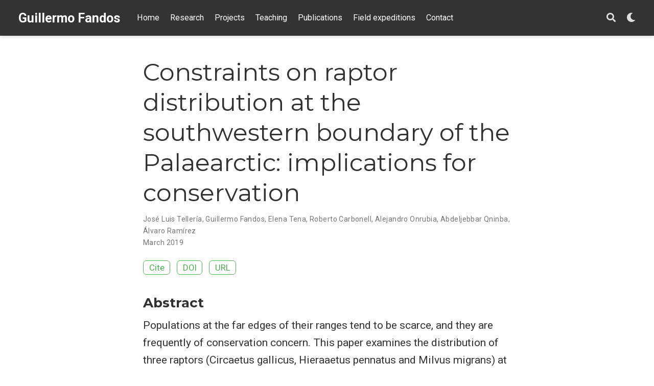

--- FILE ---
content_type: text/html;charset=UTF-8
request_url: https://www.gfandos.com/publication/telleria-constraints-2019/
body_size: 3698
content:
<!DOCTYPE html><html lang="en-us"><head>
<meta charset="utf-8">
<meta name="viewport" content="width=device-width,initial-scale=1">
<meta http-equiv="x-ua-compatible" content="IE=edge">
<meta name="generator" content="Wowchemy 5.3.0 for Hugo">
<link rel="preconnect" href="https://fonts.gstatic.com" crossorigin="">
<link rel="preload" as="style" href="https://fonts.googleapis.com/css2?family=Montserrat:wght@400;700&amp;family=Roboto+Mono&amp;family=Roboto:wght@400;700&amp;display=swap">
<link rel="stylesheet" href="https://fonts.googleapis.com/css2?family=Montserrat:wght@400;700&amp;family=Roboto+Mono&amp;family=Roboto:wght@400;700&amp;display=swap" media="print" onload="this.media='all'">
<meta name="author" content="Guillermo Fandos">
<meta name="description" content="Populations at the far edges of their ranges tend to be scarce, and they are frequently of conservation concern. This paper examines the distribution of three raptors (Circaetus gallicus, Hieraaetus pennatus and Milvus migrans) at the southwestern boundary of their breeding range. We modelled species distribution to obtain habitat suitability indexes that were validated with extensive fieldwork in Morocco and Spain. Our results support a strong effect of habitat suitability and a bottleneck effect of the Strait of Gibraltar on raptor distribution. However, after controlling for these effects, the three species were scarcer in Morocco than in Spain. We did not find differences between the two countries in the number of power lines that are dangerous to raptors or in general impacts of agricultural intensification on bird populations (we assessed more farmland birds in Morocco). However, many more people (i.e., shepherds) were detected in Morocco, whose negative effect on raptors could explain the depletion of their populations. These transboundary differences are used to discuss the fate of these peripheral populations in a context of climate change and rural abandonment. They also highlight the need for strengthening raptor conservation around the Strait of Gibraltar, where a permanent flow of raptors converges throughout the year.">
<link rel="alternate" hreflang="en-us" href="https://www.gfandos.com/publication/telleria-constraints-2019/">
<meta name="theme-color" content="#4caf50">
<link rel="stylesheet" href="/css/vendor-bundle.min.f1ecf783c14edc00c9320c205831ad8e.css" media="all" onload="this.media='all'">
<link rel="stylesheet" href="https://cdn.jsdelivr.net/npm/academicons@1.9.1/css/academicons.min.css" integrity="sha512-W0xM4mr6dEP9nREo7Z9z+9X70wytKvMGeDsj7ps2+xg5QPrEBXC8tAW1IFnzjR6eoJ90JmCnFzerQJTLzIEHjA==" crossorigin="anonymous" media="all" onload="this.media='all'">
<link rel="stylesheet" href="https://cdn.jsdelivr.net/gh/highlightjs/cdn-release@10.2.1/build/styles/github.min.css" crossorigin="anonymous" title="hl-light" media="all" onload="this.media='all'">
<link rel="stylesheet" href="https://cdn.jsdelivr.net/gh/highlightjs/cdn-release@10.2.1/build/styles/dracula.min.css" crossorigin="anonymous" title="hl-dark" media="print" onload="this.media='all'" disabled="">
<link rel="stylesheet" href="/css/wowchemy.804dc9b6887f10a88333b881e68a6a4b.css">
<link rel="manifest" href="/manifest.webmanifest">
<link rel="icon" type="image/png" href="/media/icon_huc79fc5388044ae5f209e1fc4b886db10_8928_32x32_fill_lanczos_center_3.png">
<link rel="apple-touch-icon" type="image/png" href="/media/icon_huc79fc5388044ae5f209e1fc4b886db10_8928_180x180_fill_lanczos_center_3.png">
<link rel="canonical" href="https://www.gfandos.com/publication/telleria-constraints-2019/">
<meta property="twitter:card" content="summary">
<meta property="twitter:site" content="@@g_fandos">
<meta property="twitter:creator" content="@@g_fandos">
<meta property="og:site_name" content="Guillermo Fandos">
<meta property="og:url" content="https://www.gfandos.com/publication/telleria-constraints-2019/">
<meta property="og:title" content="Constraints on raptor distribution at the southwestern boundary of the Palaearctic: implications for conservation | Guillermo Fandos">
<meta property="og:description" content="Populations at the far edges of their ranges tend to be scarce, and they are frequently of conservation concern. This paper examines the distribution of three raptors (Circaetus gallicus, Hieraaetus pennatus and Milvus migrans) at the southwestern boundary of their breeding range. We modelled species distribution to obtain habitat suitability indexes that were validated with extensive fieldwork in Morocco and Spain. Our results support a strong effect of habitat suitability and a bottleneck effect of the Strait of Gibraltar on raptor distribution. However, after controlling for these effects, the three species were scarcer in Morocco than in Spain. We did not find differences between the two countries in the number of power lines that are dangerous to raptors or in general impacts of agricultural intensification on bird populations (we assessed more farmland birds in Morocco). However, many more people (i.e., shepherds) were detected in Morocco, whose negative effect on raptors could explain the depletion of their populations. These transboundary differences are used to discuss the fate of these peripheral populations in a context of climate change and rural abandonment. They also highlight the need for strengthening raptor conservation around the Strait of Gibraltar, where a permanent flow of raptors converges throughout the year."><meta property="og:image" content="https://www.gfandos.com/media/icon_huc79fc5388044ae5f209e1fc4b886db10_8928_512x512_fill_lanczos_center_3.png">
<meta property="twitter:image" content="https://www.gfandos.com/media/icon_huc79fc5388044ae5f209e1fc4b886db10_8928_512x512_fill_lanczos_center_3.png"><meta property="og:locale" content="en-us">
<meta property="article:published_time" content="2021-12-28T09:22:54+00:00">
<meta property="article:modified_time" content="2021-12-28T11:05:19+01:00">
<script type="application/ld+json">{"@context":"https://schema.org","@type":"Article","mainEntityOfPage":{"@type":"WebPage","@id":"https://www.gfandos.com/publication/telleria-constraints-2019/"},"headline":"Constraints on raptor distribution at the southwestern boundary of the Palaearctic: implications for conservation","datePublished":"2021-12-28T09:22:54Z","dateModified":"2021-12-28T11:05:19+01:00","author":{"@type":"Person","name":"José Luis Tellería"},"publisher":{"@type":"Organization","name":"Guillermo Fandos","logo":{"@type":"ImageObject","url":"https://www.gfandos.com/media/icon_huc79fc5388044ae5f209e1fc4b886db10_8928_192x192_fill_lanczos_center_3.png"}},"description":"Populations at the far edges of their ranges tend to be scarce, and they are frequently of conservation concern. This paper examines the distribution of three raptors (Circaetus gallicus, Hieraaetus pennatus and Milvus migrans) at the southwestern boundary of their breeding range. We modelled species distribution to obtain habitat suitability indexes that were validated with extensive fieldwork in Morocco and Spain. Our results support a strong effect of habitat suitability and a bottleneck effect of the Strait of Gibraltar on raptor distribution. However, after controlling for these effects, the three species were scarcer in Morocco than in Spain. We did not find differences between the two countries in the number of power lines that are dangerous to raptors or in general impacts of agricultural intensification on bird populations (we assessed more farmland birds in Morocco). However, many more people (i.e., shepherds) were detected in Morocco, whose negative effect on raptors could explain the depletion of their populations. These transboundary differences are used to discuss the fate of these peripheral populations in a context of climate change and rural abandonment. They also highlight the need for strengthening raptor conservation around the Strait of Gibraltar, where a permanent flow of raptors converges throughout the year."}</script>
<title>Constraints on raptor distribution at the southwestern boundary of the Palaearctic: implications for conservation | Guillermo Fandos</title>
<style type="text/css">.medium-zoom-overlay{position:fixed;top:0;right:0;bottom:0;left:0;opacity:0;transition:opacity .3s;will-change:opacity}.medium-zoom--opened .medium-zoom-overlay{cursor:pointer;cursor:zoom-out;opacity:1}.medium-zoom-image{cursor:pointer;cursor:zoom-in;transition:transform .3s cubic-bezier(.2,0,.2,1)!important}.medium-zoom-image--hidden{visibility:hidden}.medium-zoom-image--opened{position:relative;cursor:pointer;cursor:zoom-out;will-change:transform}</style></head>
<body id="top" data-spy="scroll" data-offset="70" data-target="#TableOfContents" class="page-wrapper" data-wc-page-id="83ac28924106aa3ebe9878764a1a9b38">

<aside class="search-modal" id="search">
<div class="container">
<section class="search-header">
<div class="row no-gutters justify-content-between mb-3">
<div class="col-6">
<h1>Search</h1>
</div>
<div class="col-6 col-search-close">
<a class="js-search" href="#" aria-label="Close"><i class="fas fa-times-circle text-muted" aria-hidden="true"></i></a>
</div>
</div>
<div id="search-box">
<input name="q" id="search-query" placeholder="Search..." autocapitalize="off" autocomplete="off" autocorrect="off" spellcheck="false" type="search" class="form-control" aria-label="Search...">
</div>
</section>
<section class="section-search-results">
<div id="search-hits">
</div>
</section>
</div>
</aside>
<div class="page-header">
<nav class="navbar navbar-expand-lg navbar-light compensate-for-scrollbar" id="navbar-main">
<div class="container-xl">
<div class="d-none d-lg-inline-flex">
<a class="navbar-brand" href="/">Guillermo Fandos</a>
</div>
<button type="button" class="navbar-toggler" data-toggle="collapse" data-target="#navbar-content" aria-controls="navbar-content" aria-expanded="false" aria-label="Toggle navigation">
<span><i class="fas fa-bars"></i></span>
</button>
<div class="navbar-brand-mobile-wrapper d-inline-flex d-lg-none">
<a class="navbar-brand" href="/">Guillermo Fandos</a>
</div>
<div class="navbar-collapse main-menu-item collapse justify-content-start" id="navbar-content">
<ul class="navbar-nav d-md-inline-flex">
<li class="nav-item">
<a class="nav-link" href="/#about"><span>Home</span></a>
</li>
<li class="nav-item">
<a class="nav-link" href="/#research"><span>Research</span></a>
</li>
<li class="nav-item">
<a class="nav-link" href="/#projects"><span>Projects</span></a>
</li>
<li class="nav-item">
<a class="nav-link" href="/#teaching"><span>Teaching</span></a>
</li>
<li class="nav-item">
<a class="nav-link" href="/#publications"><span>Publications</span></a>
</li>
<li class="nav-item">
<a class="nav-link" href="/#expeditions"><span>Field expeditions</span></a>
</li>
<li class="nav-item">
<a class="nav-link" href="/#contact"><span>Contact</span></a>
</li>
</ul>
</div>
<ul class="nav-icons navbar-nav flex-row ml-auto d-flex pl-md-2">
<li class="nav-item">
<a class="nav-link js-search" href="#" aria-label="Search"><i class="fas fa-search" aria-hidden="true"></i></a>
</li>
<li class="nav-item dropdown theme-dropdown">
<a href="#" class="nav-link" data-toggle="dropdown" aria-haspopup="true" aria-label="Display preferences">
<i class="fas fa-moon" aria-hidden="true"></i>
</a>
<div class="dropdown-menu">
<a href="#" class="dropdown-item js-set-theme-light">
<span>Light</span>
</a>
<a href="#" class="dropdown-item js-set-theme-dark">
<span>Dark</span>
</a>
<a href="#" class="dropdown-item js-set-theme-auto dropdown-item-active">
<span>Automatic</span>
</a>
</div>
</li>
</ul>
</div>
</nav>
</div>
<div class="page-body">
<div class="pub">
<div class="article-container pt-3">
<h1>Constraints on raptor distribution at the southwestern boundary of the Palaearctic: implications for conservation</h1>
<div class="article-metadata">
<div>
<span>
José Luis Tellería</span>, <span>
Guillermo Fandos</span>, <span>
Elena Tena</span>, <span>
Roberto Carbonell</span>, <span>
Alejandro Onrubia</span>, <span>
Abdeljebbar Qninba</span>, <span>
Álvaro Ramírez</span>
</div>
<span class="article-date">
March 2019
</span>
</div>
<div class="btn-links mb-3">
<a href="#" class="btn btn-outline-primary btn-page-header js-cite-modal" data-filename="/publication/telleria-constraints-2019/cite.bib">
Cite
</a>
<a class="btn btn-outline-primary btn-page-header" href="https://doi.org/10.1007/s10531-018-1677-9" target="_blank" rel="noopener">
DOI
</a>
<a class="btn btn-outline-primary btn-page-header" href="https://doi.org/10.1007/s10531-018-1677-9" target="_blank" rel="noopener">
URL</a>
</div>
</div>
<div class="article-container">
<h3>Abstract</h3>
<p class="pub-abstract">Populations at the far edges of their ranges tend to be scarce, and they are frequently of conservation concern. This paper examines the distribution of three raptors (Circaetus gallicus, Hieraaetus pennatus and Milvus migrans) at the southwestern boundary of their breeding range. We modelled species distribution to obtain habitat suitability indexes that were validated with extensive fieldwork in Morocco and Spain. Our results support a strong effect of habitat suitability and a bottleneck effect of the Strait of Gibraltar on raptor distribution. However, after controlling for these effects, the three species were scarcer in Morocco than in Spain. We did not find differences between the two countries in the number of power lines that are dangerous to raptors or in general impacts of agricultural intensification on bird populations (we assessed more farmland birds in Morocco). However, many more people (i.e., shepherds) were detected in Morocco, whose negative effect on raptors could explain the depletion of their populations. These transboundary differences are used to discuss the fate of these peripheral populations in a context of climate change and rural abandonment. They also highlight the need for strengthening raptor conservation around the Strait of Gibraltar, where a permanent flow of raptors converges throughout the year.</p>
<div class="row">
<div class="col-md-1"></div>
<div class="col-md-10">
<div class="row">
<div class="col-12 col-md-3 pub-row-heading">Type</div>
<div class="col-12 col-md-9">
<a href="/publication/#2">
Journal article
</a>
</div>
</div>
</div>
<div class="col-md-1"></div>
</div>
<div class="d-md-none space-below"></div>
<div class="row">
<div class="col-md-1"></div>
<div class="col-md-10">
<div class="row">
<div class="col-12 col-md-3 pub-row-heading">Publication</div>
<div class="col-12 col-md-9"><em>Biodiversity and Conservation</em></div>
</div>
</div>
<div class="col-md-1"></div>
</div>
<div class="d-md-none space-below"></div>
<div class="space-below"></div>
<div class="article-style"></div>
<div class="share-box">
<ul class="share">
<li>
<a href="https://twitter.com/intent/tweet?url=https://www.gfandos.com/publication/telleria-constraints-2019/&amp;text=Constraints%20on%20raptor%20distribution%20at%20the%20southwestern%20boundary%20of%20the%20Palaearctic:%20implications%20for%20conservation" target="_blank" rel="noopener" class="share-btn-twitter" aria-label="twitter">
<i class="fab fa-twitter"></i>
</a>
</li>
<li>
<a href="https://www.facebook.com/sharer.php?u=https://www.gfandos.com/publication/telleria-constraints-2019/&amp;t=Constraints%20on%20raptor%20distribution%20at%20the%20southwestern%20boundary%20of%20the%20Palaearctic:%20implications%20for%20conservation" target="_blank" rel="noopener" class="share-btn-facebook" aria-label="facebook">
<i class="fab fa-facebook"></i>
</a>
</li>
<li>
<a href="mailto:?subject=Constraints%20on%20raptor%20distribution%20at%20the%20southwestern%20boundary%20of%20the%20Palaearctic:%20implications%20for%20conservation&amp;body=https://www.gfandos.com/publication/telleria-constraints-2019/" target="_blank" rel="noopener" class="share-btn-email" aria-label="envelope">
<i class="fas fa-envelope"></i>
</a>
</li>
<li>
<a href="https://www.linkedin.com/shareArticle?url=https://www.gfandos.com/publication/telleria-constraints-2019/&amp;title=Constraints%20on%20raptor%20distribution%20at%20the%20southwestern%20boundary%20of%20the%20Palaearctic:%20implications%20for%20conservation" target="_blank" rel="noopener" class="share-btn-linkedin" aria-label="linkedin-in">
<i class="fab fa-linkedin-in"></i>
</a>
</li>
<li>
<a href="whatsapp://send?text=Constraints%20on%20raptor%20distribution%20at%20the%20southwestern%20boundary%20of%20the%20Palaearctic:%20implications%20for%20conservation%20https://www.gfandos.com/publication/telleria-constraints-2019/" target="_blank" rel="noopener" class="share-btn-whatsapp" aria-label="whatsapp">
<i class="fab fa-whatsapp"></i>
</a>
</li>
<li>
<a href="https://service.weibo.com/share/share.php?url=https://www.gfandos.com/publication/telleria-constraints-2019/&amp;title=Constraints%20on%20raptor%20distribution%20at%20the%20southwestern%20boundary%20of%20the%20Palaearctic:%20implications%20for%20conservation" target="_blank" rel="noopener" class="share-btn-weibo" aria-label="weibo">
<i class="fab fa-weibo"></i>
</a>
</li>
</ul>
</div>
</div>
</div>
</div>
<div class="page-footer">
<div class="container">
<footer class="site-footer">
<p class="powered-by">
Published with <a href="https://wowchemy.com/?utm_campaign=poweredby" target="_blank" rel="noopener">Wowchemy</a> — the free, <a href="https://github.com/wowchemy/wowchemy-hugo-themes" target="_blank" rel="noopener">open source</a> website builder that empowers creators.
</p>
</footer>
</div>
</div>
<div id="modal" class="modal fade" role="dialog">
<div class="modal-dialog">
<div class="modal-content">
<div class="modal-header">
<h5 class="modal-title">Cite</h5>
<button type="button" class="close" data-dismiss="modal" aria-label="Close">
<span aria-hidden="true">×</span>
</button>
</div>
<div class="modal-body">
<pre><code class="tex hljs"></code></pre>
</div>
<div class="modal-footer">
<a class="btn btn-outline-primary my-1 js-copy-cite" href="#" target="_blank">
<i class="fas fa-copy"></i> Copy
</a>
<a class="btn btn-outline-primary my-1 js-download-cite" href="#" target="_blank">
<i class="fas fa-download"></i> Download
</a>
<div id="modal-error"></div>
</div>
</div>
</div>
</div>










</body></html>